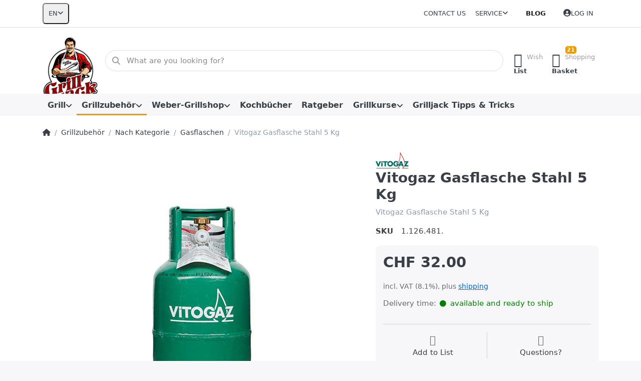

--- FILE ---
content_type: text/html; charset=utf-8
request_url: https://grilljack.ch/en/by-manufacturer/vitogaz/vitogaz-gasflasche-stahl-5-kg.html/
body_size: 25908
content:
<!DOCTYPE html>
<html data-pnotify-firstpos1="0" lang="en" dir="ltr">
<head>
    <meta charset="utf-8" />
    <meta name="viewport" content="width=device-width, initial-scale=1.0" />
    <meta name="HandheldFriendly" content="true" />
    <meta name="description" content="Grilljack ist der Grill- und Barbeque-Profi. Grosse Auswahl an Grillzubehör und Top-Marken-Grills wie Weber, Outdoorchef, Big Green Egg und Broil King" />
    <meta name="keywords" content="Grilljack Grill Grillzubehör Weber Broil King Big Green Egg Outdoorchef" />
    <meta name="generator" content="Smartstore 6.2.0.0" />
    <meta property="sm:root" content="/" />
    <meta name='__rvt' content='CfDJ8LOTBqImNIRAj9jadYz53nJ4jmnrPS4Ns7GDAT_lv4Puqplx1srMraGx3R5ZBhcCw4rZnDPeoJCwj8Gh1fJZEZ7Ows6mglpAzPFb4B9w7Eu1K-4eeiCIp8e8DLE0IsH-Rpu1YYEkVOZXN5a2dhUQlUQ' />

    <meta name='accept-language' content='en-US'/><title itemprop="name">Vitogaz Gasflasche Stahl 5 Kg kaufen bei Grilljack - Schweizer Anbieter für Grills und Grillzubehör</title>

    


    <script>
    try {
        if (typeof navigator === 'undefined') navigator = {};
        const html = document.documentElement;
        const classList = html.classList;
        if (/Edge\/\d+/.test(navigator.userAgent)) { classList.add('edge'); }
        else if ('mozMatchesSelector' in html) { classList.add('moz'); }
        else if (/iPad|iPhone|iPod/.test(navigator.userAgent) && !window.MSStream) { classList.add('ios'); }
        else if ('webkitMatchesSelector' in html) { classList.add('wkit'); }
        else if (/constructor/i.test(window.HTMLElement)) { classList.add('safari'); };
        classList.add((this.top === this.window ? 'not-' : '') + 'framed');
    } catch (e) { }
</script>
    

    
    
    <link as="font" rel="preload" href="/lib/fa6/webfonts/fa-solid-900.woff2" crossorigin />
    <link as="font" rel="preload" href="/lib/fa6/webfonts/fa-regular-400.woff2" crossorigin />
    
    
        <link rel="stylesheet" href="/lib/fa6/css/all.min.css" crossorigin />
    


    
        <link href="/bundle/css/site-common.css" rel="stylesheet" type="text/css" />
    
    <link href="/themes/flex/theme.css" rel="stylesheet" type="text/css" />


    
        <script src="/bundle/js/jquery.js"></script>
    <script data-origin="client-res">
	window.Res = {
"Common.Notification": "Alert","Common.Close": "Close","Common.On": "On","Common.OK": "OK","Common.Cancel": "Cancel","Common.Off": "Off","Common.Exit": "Exit","Common.CtrlKey": "Ctrl","Common.ShiftKey": "Shift","Common.AltKey": "Alt","Common.DelKey": "Del","Common.Done": "Done","Common.Failed": "Failed","Common.EnterKey": "Enter","Common.EscKey": "Esc","Common.DontAskAgain": "Don\'t ask again","Common.DontShowAgain": "Don\'t show again","Common.MoveUp": "Move up","Common.MoveDown": "Move down","Common.CopyToClipboard": "Copy to clipboard","Common.CopyToClipboard.Failed": "Failed to copy.","Common.CopyToClipboard.Succeeded": "Copied!","Products.Longdesc.More": "Show more","Products.Longdesc.Less": "Show less","Aria.Label.ShowPassword": "Show password","Aria.Label.HidePassword": "Hide password","Jquery.Validate.Email": "Please enter a valid email address.","Jquery.Validate.Required": "This field is required.","Jquery.Validate.Remote": "Please fix this field.","Jquery.Validate.Url": "Please enter a valid URL.","Jquery.Validate.Date": "Please enter a valid date.","Jquery.Validate.DateISO": "Please enter a valid date (ISO).","Jquery.Validate.Number": "Please enter a valid number.","Jquery.Validate.Digits": "Please enter only digits.","Jquery.Validate.Creditcard": "Please enter a valid credit card number.","Jquery.Validate.Equalto": "Please enter the same value again.","Jquery.Validate.Maxlength": "Please enter no more than {0} characters.","Jquery.Validate.Minlength": "Please enter at least {0} characters.","Jquery.Validate.Rangelength": "Please enter a value between {0} and {1} characters long.","jquery.Validate.Range": "Please enter a value between {0} and {1}.","Jquery.Validate.Max": "Please enter a value less than or equal to {0}.","Jquery.Validate.Min": "Please enter a value greater than or equal to {0}.","Admin.Common.AreYouSure": "Are you sure?","Admin.Common.AskToProceed": "Would you like to proceed?","FileUploader.Dropzone.Message": "To upload files drop them here or click","FileUploader.Dropzone.DictDefaultMessage": "Drop files here to upload","FileUploader.Dropzone.DictFallbackMessage": "Your browser does not support drag\'n\'drop file uploads.","FileUploader.Dropzone.DictFallbackText": "Please use the fallback form below to upload your files like in the olden days.","FileUploader.Dropzone.DictFileTooBig": "File is too big ({{filesize}}MiB). Max filesize: {{maxFilesize}}MiB.","FileUploader.Dropzone.DictInvalidFileType": "You can\'t upload files of this type.","FileUploader.Dropzone.DictResponseError": "Server responded with {{statusCode}} code.","FileUploader.Dropzone.DictCancelUpload": "Cancel upload","FileUploader.Dropzone.DictUploadCanceled": "Upload canceled.","FileUploader.Dropzone.DictCancelUploadConfirmation": "Are you sure you want to cancel this upload?","FileUploader.Dropzone.DictRemoveFile": "Remove file","FileUploader.Dropzone.DictMaxFilesExceeded": "You can not upload any more files.","FileUploader.StatusWindow.Uploading.File": "file is uploading","FileUploader.StatusWindow.Uploading.Files": "files are uploading","FileUploader.StatusWindow.Complete.File": "upload complete","FileUploader.StatusWindow.Complete.Files": "uploads complete","FileUploader.StatusWindow.Canceled.File": "upload canceled","FileUploader.StatusWindow.Canceled.Files": "uploads canceled",    };

    window.ClientId = "6a7e4645-bf33-4c10-927d-3677ccff1479";
</script>

    
    <link as="image" rel="preload" href="//grilljack.ch/media/16249/content/company-logo.png" />
    <meta property='sm:pagedata' content='{"type":"category","id":"2828","menuItemId":1,"entityId":2828,"parentId":2694}' />
    <meta property='og:site_name' content='Grilljack' />
    <meta property='og:site' content='https://grilljack.ch/en' />
    <meta property='og:url' content='https://grilljack.ch/en/by-manufacturer/vitogaz/vitogaz-gasflasche-stahl-5-kg.html/' />
    <meta property='og:type' content='product' />
    <meta property='og:title' content='Vitogaz Gasflasche Stahl 5 Kg' />
    <meta property='twitter:card' content='summary' />
    <meta property='twitter:title' content='Vitogaz Gasflasche Stahl 5 Kg' />

        <meta property='og:description' content='Vitogaz Gasflasche Stahl 5 Kg' />
        <meta property='twitter:description' content='Vitogaz Gasflasche Stahl 5 Kg' />

        <meta property='og:image' content='https://grilljack.ch/media/15606/catalog/vitogaz_stahl_5kg.jpg' />
        <meta property='og:image:type' content='image/jpeg' />
        <meta property='twitter:image' content='https://grilljack.ch/media/15606/catalog/vitogaz_stahl_5kg.jpg' />
            <meta property='og:image:alt' content='Picture of Vitogaz Gasflasche Stahl 5 Kg' />
            <meta property='twitter:image:alt' content='Picture of Vitogaz Gasflasche Stahl 5 Kg' />
            <meta property='og:image:width' content='709' />
            <meta property='og:image:height' content='709' />


    
    


    <script src="/js/smartstore.globalization.adapter.js"></script>

    

    <link rel="shortcut icon" href='//grilljack.ch/media/16450/content/favicon.ico?v=6.2' />





</head>

<body class="lyt-cols-1">
    
    

<a href="#content-center" id="skip-to-content" class="btn btn-primary btn-lg rounded-pill">
    Skip to main content
</a>

<div id="page">
    <div class="canvas-blocker canvas-slidable"></div>

    <div class="page-main canvas-slidable">

        <header id="header">
            <div class="menubar-section d-none d-lg-block menubar-light">
                <div class="container menubar-container">
                    



<nav class="menubar navbar navbar-slide">

    <div class="menubar-group ml-0">


<div class="dropdown">
    <button id="language-selector" 
            type="button" 
            class="menubar-link reset" 
            data-toggle="dropdown" 
            role="combobox"
            aria-haspopup="listbox" 
            aria-expanded="false"
            aria-controls="language-options"
            aria-label="Current language English - Change language">
        <span aria-hidden="true">EN</span>
        <i class="fa fa-angle-down" aria-hidden="true"></i>
    </button>
    <div id="language-options" class="dropdown-menu" aria-labelledby="language-selector" role="listbox">
            <a role="option" href="/en/set-language/2/?returnUrl=de%2FBY-MANUFACTURER%2FVitogaz%2FVitogaz-Gasflasche-Stahl-5-Kg.html" title="German (DE)" rel="nofollow" class="dropdown-item" data-selected="false" data-abbreviation="Deutsch">
                <span>Deutsch</span>
            </a>
            <a role="option" href="/en/set-language/1/?returnUrl=en%2Fby-manufacturer%2Fvitogaz%2Fvitogaz-gasflasche-stahl-5-kg.html%2F" title="English (EN)" rel="nofollow" class="dropdown-item disabled" data-selected="true" data-abbreviation="English" aria-selected="true" aria-current="page" aria-disabled="false">
                <span>English</span>
            </a>
    </div>
</div>    </div>

    <div class="menubar-group ml-auto">
        

            <a class="menubar-link" href="/en/contactus/">Contact us</a>

        


<div class="cms-menu cms-menu-dropdown" data-menu-name="helpandservice">
    <div class="dropdown">
        <a id="helpandservice-opener" data-toggle="dropdown" aria-haspopup="listbox" aria-expanded="false" href="#" rel="nofollow" class="menubar-link">
            <span>Service</span>
            <i class="fal fa-angle-down menubar-caret"></i>
        </a>
        <div class="dropdown-menu" aria-labelledby="helpandservice-opener" role="listbox" aria-hidden="true">
                <a href="/en/newproducts/" role="option" class="dropdown-item menu-link">
                    <span>What&#x27;s New</span>
                </a>
                <a href="/en/recentlyviewedproducts/" role="option" class="dropdown-item menu-link">
                    <span>Recently viewed products</span>
                </a>
                        <div class="dropdown-divider"></div>
                <a href="/en/about-us/" role="option" class="dropdown-item menu-link">
                    <span>About us</span>
                </a>
                <a href="/en/disclaimer/" role="option" class="dropdown-item menu-link">
                    <span>Disclaimer</span>
                </a>
                <a href="/en/shipping-returns/" role="option" class="dropdown-item menu-link">
                    <span>Shipping &amp; Returns</span>
                </a>
                <a href="/en/conditions-of-use/" role="option" class="dropdown-item menu-link">
                    <span>Conditions of use</span>
                </a>
                <a href="/blog/" role="option" class="dropdown-item menu-link">
                    <span>Blog</span>
                </a>
        </div>
    </div>
</div>



    </div>

    <div class="menubar-group menubar-group--special">

        <a class='menubar-link' href='/en/blog/'>Blog</a>
        
    </div>

    <div id="menubar-my-account" class="menubar-group">
        <div class="dropdown">
            <a class="menubar-link" aria-haspopup="true" aria-expanded="false" href="/en/login/?returnUrl=%2Fen%2Fby-manufacturer%2Fvitogaz%2Fvitogaz-gasflasche-stahl-5-kg.html%2F" rel="nofollow">
                <i class="fal fa-user-circle menubar-icon"></i>

                    <span>Log in</span>
            </a>

        </div>
        
    </div>

    

</nav>


                </div>
            </div>
            <div class="shopbar-section shopbar-light">
                <div class="container shopbar-container">
                    
<div class="shopbar">
    <div class="shopbar-col-group shopbar-col-group-brand">
        <div class="shopbar-col shop-logo">
            
<a class="brand" href="/en">
        
        <img src='//grilljack.ch/media/16249/content/company-logo.png' alt="Grilljack" title="Grilljack" class="img-fluid" width="115" height="148" />
</a>

        </div>
        <div class="shopbar-col shopbar-search">
            
                


<form action="/en/search/" class="instasearch-form has-icon" method="get" role="search">
    <span id="instasearch-desc-search-search" class="sr-only">
        Enter a search term. Results will appear automatically as you type. Press the Enter key to view all the results.
    </span>
    <input type="search" class="instasearch-term form-control text-truncate" name="q" placeholder="What are you looking for?" aria-label="What are you looking for?" aria-describedby="instasearch-desc-search-search" data-instasearch="true" data-minlength="3" data-showthumbs="true" data-url="/en/instantsearch/" data-origin="Search/Search" autocomplete="off" />

    <div class="instasearch-addon d-flex align-items-center justify-content-center">
        <button type="button" class="instasearch-clear input-clear" aria-label="Clear search term">
            <i class="fa fa-xmark"></i>
        </button>
    </div>
    <span class="input-group-icon instasearch-icon">
        <button type="submit" class="instasearch-submit input-clear bg-transparent" tabindex="-1" aria-hidden="true">
            <i class="fa fa-magnifying-glass"></i>
        </button>
    </span>
    <div class="instasearch-drop">
        <div class="instasearch-drop-body clearfix"></div>
    </div>

    
</form>
            
        </div>
    </div>

    <div class="shopbar-col-group shopbar-col-group-tools">
        

<div class="shopbar-col shopbar-tools" data-summary-href="/en/shoppingcart/cartsummary/?cart=True&amp;wishlist=True&amp;compare=False">

    <div class="shopbar-tool d-lg-none" id="shopbar-menu">
        <a id="offcanvas-menu-opener" class="shopbar-button" href="#" data-placement="start" data-target="#offcanvas-menu" aria-controls="offcanvas-menu" aria-expanded="false" data-autohide="true" data-disablescrolling="true" data-fullscreen="false" data-toggle="offcanvas">
            <span class="shopbar-button-icon" aria-hidden="true">
                <i class="icm icm-menu"></i>
            </span>
            <span class="shopbar-button-label-sm">
                Menu
            </span>
        </a>
    </div>

    

    <div class="shopbar-tool d-lg-none" id="shopbar-user">
        <a class="shopbar-button" href="/en/login/">
            <span class="shopbar-button-icon" aria-hidden="true">
                <i class="icm icm-user"></i>
            </span>
            <span class="shopbar-button-label-sm">
                Log in
            </span>
        </a>
    </div>

    

    <div class="shopbar-tool" id="shopbar-wishlist" data-target="#wishlist-tab">
        <a data-summary-href="/en/shoppingcart/cartsummary/?wishlist=True" aria-controls="offcanvas-cart" aria-expanded="false" class="shopbar-button navbar-toggler" data-autohide="true" data-disablescrolling="true" data-fullscreen="false" data-placement="end" data-target="#offcanvas-cart" data-toggle="offcanvas" href="/en/wishlist/">
            <span class="shopbar-button-icon" aria-hidden="true">
                <i class="icm icm-heart"></i>
                <span class='badge badge-pill badge-counter badge-counter-ring label-cart-amount badge-warning' data-bind-to="WishlistItemsCount" style="display: none">
                    0
                </span>
            </span>
            <span class="shopbar-button-label" aria-label="Wishlist">
                <span>Wish</span><br />
                <strong>List</strong>
            </span>
            <span class="shopbar-button-label-sm">
                Wishlist
            </span>
        </a>
    </div>

    <div class="shopbar-tool" id="shopbar-cart" data-target="#cart-tab">
        <a data-summary-href="/en/shoppingcart/cartsummary/?cart=True" aria-controls="offcanvas-cart" aria-expanded="false" class="shopbar-button navbar-toggler" data-autohide="true" data-disablescrolling="true" data-fullscreen="false" data-placement="end" data-target="#offcanvas-cart" data-toggle="offcanvas" href="/en/cart/">
            <span class="shopbar-button-icon" aria-hidden="true">
                <i class="icm icm-bag"></i>
                <span class='badge badge-pill badge-counter badge-counter-ring label-cart-amount badge-warning' data-bind-to="CartItemsCount" style="display: none">
                    0
                </span>
            </span>
            <span class="shopbar-button-label" aria-label="Basket">
                <span>Shopping</span><br />
                <strong>Basket</strong>
            </span>
            <span class="shopbar-button-label-sm">
                Basket
            </span>
        </a>
    </div>

    
</div>




    </div>
</div>
                </div>
            </div>
            <div class="megamenu-section d-none d-lg-block">
                <nav class="navbar navbar-light" aria-label="Main navigation">
                    <div class="container megamenu-container">
                        



<div class="mainmenu megamenu megamenu-blend--next">
    



<div class="cms-menu cms-menu-navbar" data-menu-name="main">
    <div class="megamenu-nav megamenu-nav--prev alpha">
        <a href="#" class="megamenu-nav-btn btn btn-clear-dark btn-icon btn-sm" tabindex="-1" aria-hidden="true">
            <i class="far fa-chevron-left megamenu-nav-btn-icon"></i>
        </a>
    </div>

    <ul class="navbar-nav nav flex-row flex-nowrap" id="menu-main" role="menubar">

            <li id="main-nav-item-715522" data-id="715522" role="none" class="nav-item dropdown-submenu">
                <a id="main-nav-item-link-715522" href="/en/grill-2/" aria-controls="dropdown-menu-715522" aria-expanded="false" aria-haspopup="menu" class="nav-link menu-link dropdown-toggle" data-target="#dropdown-menu-715522" role="menuitem" tabindex="0">
                    <span>Grill</span>
                </a>
            </li>
            <li id="main-nav-item-715542" data-id="715542" role="none" class="nav-item dropdown-submenu expanded">
                <a id="main-nav-item-link-715542" href="/en/grill-zubehoer/" aria-controls="dropdown-menu-715542" aria-expanded="false" aria-haspopup="menu" class="nav-link menu-link dropdown-toggle" data-target="#dropdown-menu-715542" role="menuitem" tabindex="-1">
                    <span>Grillzubehör </span>
                </a>
            </li>
            <li id="main-nav-item-715567" data-id="715567" role="none" class="nav-item dropdown-submenu">
                <a id="main-nav-item-link-715567" href="/en/weber-grill-shop/" aria-controls="dropdown-menu-715567" aria-expanded="false" aria-haspopup="menu" class="nav-link menu-link dropdown-toggle" data-target="#dropdown-menu-715567" role="menuitem" tabindex="-1">
                    <span>Weber-Grillshop</span>
                </a>
            </li>
            <li id="main-nav-item-715607" data-id="715607" role="none" class="nav-item">
                <a id="main-nav-item-link-715607" href="/en/kochbuecher/" class="nav-link menu-link" role="menuitem" tabindex="-1">
                    <span>Kochbücher</span>
                </a>
            </li>
            <li id="main-nav-item-715608" data-id="715608" role="none" class="nav-item">
                <a id="main-nav-item-link-715608" href="/ratgeber-weber-grill/" class="nav-link menu-link" role="menuitem" tabindex="-1">
                    <span>Ratgeber</span>
                </a>
            </li>
            <li id="main-nav-item-715609" data-id="715609" role="none" class="nav-item dropdown-submenu">
                <a id="main-nav-item-link-715609" href="/en/grillkurse-vorfuehrungen/" aria-controls="dropdown-menu-715609" aria-expanded="false" aria-haspopup="menu" class="nav-link menu-link dropdown-toggle" data-target="#dropdown-menu-715609" role="menuitem" tabindex="-1">
                    <span>Grillkurse </span>
                </a>
            </li>
            <li id="main-nav-item-715613" data-id="715613" role="none" class="nav-item">
                <a id="main-nav-item-link-715613" href="/blog/tag/grill-tipps/" class="nav-link menu-link" role="menuitem" tabindex="-1">
                    <span>Grilljack Tipps &amp; Tricks</span>
                </a>
            </li>

        
    </ul>

    <div class="megamenu-nav megamenu-nav--next omega">
        <a href="#" class="megamenu-nav-btn btn btn-clear-dark btn-icon btn-sm" tabindex="-1" aria-hidden="true">
            <i class="far fa-chevron-right megamenu-nav-btn-icon"></i>
        </a>
    </div>
</div>
</div>

<div class="megamenu-dropdown-container container">
        <div id="dropdown-menu-715522"
             data-id="715522"
             data-entity-id="2679"
             data-entity-name="Category"
             data-display-rotator="true"
             role="menu"
             aria-labelledby="main-nav-item-link-715522"
             aria-hidden="true">

            <div class="dropdown-menu megamenu-dropdown">
                

                <div class="row megamenu-dropdown-row">

                        <div class="col-md-3 col-sm-6 megamenu-col">
                                <div class="megamenu-dropdown-item">
                                        <a href="/en/nach-kategorie/" id="dropdown-heading-715523" data-id="715523" class="megamenu-dropdown-heading" role="menuitem" tabindex="-1">
                                            <span>Nach Kategorie</span>
                                        </a>

        <div class="megamenu-subitems block">
                <span class="megamenu-subitem-wrap">
                    <a href="/en/aussteller/" id="megamenu-subitem-715524" data-id="715524" class="megamenu-subitem focus-inset text-truncate" role="menuitem" tabindex="-1"><span>Aussteller</span></a>
                </span>
                <span class="megamenu-subitem-wrap">
                    <a href="/en/pizzaofen/" id="megamenu-subitem-715525" data-id="715525" class="megamenu-subitem focus-inset text-truncate" role="menuitem" tabindex="-1"><span>Pizzaofen</span></a>
                </span>
                <span class="megamenu-subitem-wrap">
                    <a href="/en/holzkohlegrill/" id="megamenu-subitem-715526" data-id="715526" class="megamenu-subitem focus-inset text-truncate" role="menuitem" tabindex="-1"><span>Holzkohlegrill</span></a>
                </span>
                <span class="megamenu-subitem-wrap">
                    <a href="/en/gasgrill/" id="megamenu-subitem-715527" data-id="715527" class="megamenu-subitem focus-inset text-truncate" role="menuitem" tabindex="-1"><span>Gasgrill</span></a>
                </span>
                <span class="megamenu-subitem-wrap">
                    <a href="/en/elektrogrill/" id="megamenu-subitem-715528" data-id="715528" class="megamenu-subitem focus-inset text-truncate" role="menuitem" tabindex="-1"><span>Elektrogrill</span></a>
                </span>
                <span class="megamenu-subitem-wrap">
                    <a href="/en/smoker/" id="megamenu-subitem-715529" data-id="715529" class="megamenu-subitem focus-inset text-truncate" role="menuitem" tabindex="-1"><span>Smoker</span></a>
                </span>
                <span class="megamenu-subitem-wrap">
                    <a href="/en/keramik-grill/" id="megamenu-subitem-715530" data-id="715530" class="megamenu-subitem focus-inset text-truncate" role="menuitem" tabindex="-1"><span>Keramik Grill</span></a>
                </span>
                <span class="megamenu-subitem-wrap">
                    <a href="/en/feuerschalen/" id="megamenu-subitem-715531" data-id="715531" class="megamenu-subitem focus-inset text-truncate" role="menuitem" tabindex="-1"><span>Feuerschalen</span></a>
                </span>
                <span class="megamenu-subitem-wrap">
                    <a href="/en/pelletgrill/" id="megamenu-subitem-715532" data-id="715532" class="megamenu-subitem focus-inset text-truncate" role="menuitem" tabindex="-1"><span>Pelletgrill</span></a>
                </span>
                <span class="megamenu-subitem-wrap">
                    <a href="/en/einbaugrill/" id="megamenu-subitem-715533" data-id="715533" class="megamenu-subitem focus-inset text-truncate" role="menuitem" tabindex="-1"><span>Einbaugrill</span></a>
                </span>

        </div>
                                </div>
                                <div class="megamenu-dropdown-item">
                                        <a href="/en/nach-marke/" id="dropdown-heading-715534" data-id="715534" class="megamenu-dropdown-heading" role="menuitem" tabindex="-1">
                                            <span>Nach Marke</span>
                                        </a>

        <div class="megamenu-subitems block">
                <span class="megamenu-subitem-wrap">
                    <a href="/en/cozze-3/" id="megamenu-subitem-715535" data-id="715535" class="megamenu-subitem focus-inset text-truncate" role="menuitem" tabindex="-1"><span>Cozze</span></a>
                </span>
                <span class="megamenu-subitem-wrap">
                    <a href="/en/ninja-3/" id="megamenu-subitem-715536" data-id="715536" class="megamenu-subitem focus-inset text-truncate" role="menuitem" tabindex="-1"><span>Ninja</span></a>
                </span>
                <span class="megamenu-subitem-wrap">
                    <a href="/en/weber-5/" id="megamenu-subitem-715537" data-id="715537" class="megamenu-subitem focus-inset text-truncate" role="menuitem" tabindex="-1"><span>Weber</span></a>
                </span>
                <span class="megamenu-subitem-wrap">
                    <a href="/en/broil-king-6/" id="megamenu-subitem-715538" data-id="715538" class="megamenu-subitem focus-inset text-truncate" role="menuitem" tabindex="-1"><span>Broil King</span></a>
                </span>
                <span class="megamenu-subitem-wrap">
                    <a href="/en/outdoorchef-3/" id="megamenu-subitem-715539" data-id="715539" class="megamenu-subitem focus-inset text-truncate" role="menuitem" tabindex="-1"><span>Outdoorchef</span></a>
                </span>
                <span class="megamenu-subitem-wrap">
                    <a href="/en/big-green-egg-4/" id="megamenu-subitem-715540" data-id="715540" class="megamenu-subitem focus-inset text-truncate" role="menuitem" tabindex="-1"><span>Big Green Egg</span></a>
                </span>
                <span class="megamenu-subitem-wrap">
                    <a href="/en/lotusgrill-2/" id="megamenu-subitem-715541" data-id="715541" class="megamenu-subitem focus-inset text-truncate" role="menuitem" tabindex="-1"><span>LotusGrill</span></a>
                </span>

        </div>
                                </div>
                        </div>

                                <div class="col-md-6"></div>
                        <div class="col-md-3 col-sm-6 megamenu-col overflow-hidden">
                            <div class="rotator-container mx-1 rotator-715522">
                                <div class="rotator-heading text-center">
                                    <h4>Bestseller an Lager</h4>
                                </div>
                                <div class="rotator-content">
                                    <div class="placeholder"></div>
                                </div>
                            </div>
                        </div>
                </div>

                

                

            </div>

        </div>
        <div id="dropdown-menu-715542"
             data-id="715542"
             data-entity-id="2680"
             data-entity-name="Category"
             data-display-rotator="true"
             role="menu"
             aria-labelledby="main-nav-item-link-715542"
             aria-hidden="true">

            <div class="dropdown-menu megamenu-dropdown">
                

                <div class="row megamenu-dropdown-row">

                        <div class="col-md-3 col-sm-6 megamenu-col">
                                <div class="megamenu-dropdown-item">
                                        <a href="/en/zubehoer/nach-kategorie/" id="dropdown-heading-715543" data-id="715543" class="megamenu-dropdown-heading" role="menuitem" tabindex="-1">
                                            <span>Nach Kategorie</span>
                                        </a>

        <div class="megamenu-subitems block">
                <span class="megamenu-subitem-wrap">
                    <a href="/en/grillabdeckhauben/" id="megamenu-subitem-715544" data-id="715544" class="megamenu-subitem focus-inset text-truncate" role="menuitem" tabindex="-1"><span>Grill-Abdeckhauben </span></a>
                </span>
                <span class="megamenu-subitem-wrap">
                    <a href="/en/grillpfanne/" id="megamenu-subitem-715545" data-id="715545" class="megamenu-subitem focus-inset text-truncate" role="menuitem" tabindex="-1"><span>Grillpfanne</span></a>
                </span>
                <span class="megamenu-subitem-wrap">
                    <a href="/en/grillbesteck-grillzange/" id="megamenu-subitem-715546" data-id="715546" class="megamenu-subitem focus-inset text-truncate" role="menuitem" tabindex="-1"><span>Grillbesteck &amp; Grillzange</span></a>
                </span>
                <span class="megamenu-subitem-wrap">
                    <a href="/en/grillroste-platten/" id="megamenu-subitem-715547" data-id="715547" class="megamenu-subitem focus-inset text-truncate" role="menuitem" tabindex="-1"><span>Grillroste, Platten &amp; Schalen</span></a>
                </span>
                <span class="megamenu-subitem-wrap">
                    <a href="/en/drehspiesse/" id="megamenu-subitem-715548" data-id="715548" class="megamenu-subitem focus-inset text-truncate" role="menuitem" tabindex="-1"><span>Drehspiesse</span></a>
                </span>
                <span class="megamenu-subitem-wrap">
                    <a href="/en/grillausstattung/" id="megamenu-subitem-715549" data-id="715549" class="megamenu-subitem focus-inset text-truncate" role="menuitem" tabindex="-1"><span>Grillausstattung</span></a>
                </span>
                <span class="megamenu-subitem-wrap">
                    <a href="/en/fleischthermometer/" id="megamenu-subitem-715550" data-id="715550" class="megamenu-subitem focus-inset text-truncate" role="menuitem" tabindex="-1"><span>Fleischthermometer </span></a>
                </span>
                <span class="megamenu-subitem-wrap">
                    <a href="/en/grillreinigung/" id="megamenu-subitem-715551" data-id="715551" class="megamenu-subitem focus-inset text-truncate" role="menuitem" tabindex="-1"><span>Grillreinigung</span></a>
                </span>
                <span class="megamenu-subitem-wrap">
                    <a href="/en/grillhandschuhe-schurzen/" id="megamenu-subitem-715552" data-id="715552" class="megamenu-subitem focus-inset text-truncate" role="menuitem" tabindex="-1"><span>Grillhandschuhe &amp; Schürzen</span></a>
                </span>
                <span class="megamenu-subitem-wrap">
                    <a href="/en/messer-schneidebrett/" id="megamenu-subitem-715553" data-id="715553" class="megamenu-subitem focus-inset text-truncate" role="menuitem" tabindex="-1"><span>Messer &amp; Schneidebrett</span></a>
                </span>
                <span class="megamenu-subitem-wrap">
                    <a href="/en/smoken-zubehor/" id="megamenu-subitem-715554" data-id="715554" class="megamenu-subitem focus-inset text-truncate" role="menuitem" tabindex="-1"><span>Smoken &amp; Zubehör</span></a>
                </span>
                <span class="megamenu-subitem-wrap">
                    <a href="/en/holzkohle-pellets-anzundhilfen-co-/" id="megamenu-subitem-715555" data-id="715555" class="megamenu-subitem focus-inset text-truncate" role="menuitem" tabindex="-1"><span>Holzkohle,Pellets, Anzündhilfen &amp; Co. </span></a>
                </span>
                <span class="megamenu-subitem-wrap">
                    <a href="/en/gasflaschen/" id="megamenu-subitem-715556" data-id="715556" class="megamenu-subitem focus-inset text-truncate active" role="menuitem" tabindex="-1"><span>Gasflaschen</span></a>
                </span>
                <span class="megamenu-subitem-wrap">
                    <a href="/en/grillersatzteile/" id="megamenu-subitem-715557" data-id="715557" class="megamenu-subitem focus-inset text-truncate" role="menuitem" tabindex="-1"><span>Grillersatzteile</span></a>
                </span>

        </div>
                                </div>
                                <div class="megamenu-dropdown-item">
                                        <a href="/en/zubehoer/nach-marke/" id="dropdown-heading-715558" data-id="715558" class="megamenu-dropdown-heading" role="menuitem" tabindex="-1">
                                            <span>Nach Marke </span>
                                        </a>

        <div class="megamenu-subitems block">
                <span class="megamenu-subitem-wrap">
                    <a href="/en/cozze-4/" id="megamenu-subitem-715559" data-id="715559" class="megamenu-subitem focus-inset text-truncate" role="menuitem" tabindex="-1"><span>Cozze</span></a>
                </span>
                <span class="megamenu-subitem-wrap">
                    <a href="/en/weber-6/" id="megamenu-subitem-715560" data-id="715560" class="megamenu-subitem focus-inset text-truncate" role="menuitem" tabindex="-1"><span>Weber</span></a>
                </span>
                <span class="megamenu-subitem-wrap">
                    <a href="/en/ninja-2/" id="megamenu-subitem-715561" data-id="715561" class="megamenu-subitem focus-inset text-truncate" role="menuitem" tabindex="-1"><span>Ninja</span></a>
                </span>
                <span class="megamenu-subitem-wrap">
                    <a href="/en/broil-king-4/" id="megamenu-subitem-715562" data-id="715562" class="megamenu-subitem focus-inset text-truncate" role="menuitem" tabindex="-1"><span>Broil King</span></a>
                </span>
                <span class="megamenu-subitem-wrap">
                    <a href="/en/outdoorchef-4/" id="megamenu-subitem-715563" data-id="715563" class="megamenu-subitem focus-inset text-truncate" role="menuitem" tabindex="-1"><span>Outdoorchef</span></a>
                </span>
                <span class="megamenu-subitem-wrap">
                    <a href="/en/big-green-egg-5/" id="megamenu-subitem-715564" data-id="715564" class="megamenu-subitem focus-inset text-truncate" role="menuitem" tabindex="-1"><span>Big Green Egg</span></a>
                </span>
                <span class="megamenu-subitem-wrap">
                    <a href="/en/lotusgrill-4/" id="megamenu-subitem-715565" data-id="715565" class="megamenu-subitem focus-inset text-truncate" role="menuitem" tabindex="-1"><span>LotusGrill</span></a>
                </span>
                <span class="megamenu-subitem-wrap">
                    <a href="/en/giesser-3/" id="megamenu-subitem-715566" data-id="715566" class="megamenu-subitem focus-inset text-truncate" role="menuitem" tabindex="-1"><span>Giesser</span></a>
                </span>

        </div>
                                </div>
                        </div>

                                <div class="col-md-6"></div>
                        <div class="col-md-3 col-sm-6 megamenu-col overflow-hidden">
                            <div class="rotator-container mx-1 rotator-715542">
                                <div class="rotator-heading text-center">
                                    <h4>Nützliche Grill-Helfer</h4>
                                </div>
                                <div class="rotator-content">
                                    <div class="placeholder"></div>
                                </div>
                            </div>
                        </div>
                </div>

                

                

            </div>

        </div>
        <div id="dropdown-menu-715567"
             data-id="715567"
             data-entity-id="2717"
             data-entity-name="Category"
             data-display-rotator="false"
             role="menu"
             aria-labelledby="main-nav-item-link-715567"
             aria-hidden="true">

            <div class="dropdown-menu megamenu-dropdown">
                

                <div class="row megamenu-dropdown-row">

                        <div class="col-md-3 col-sm-6 megamenu-col">
                                <div class="megamenu-dropdown-item">
                                        <a href="/en/weber-shop/weber-holzkohlegrill/" id="dropdown-heading-715568" data-id="715568" class="megamenu-dropdown-heading" role="menuitem" tabindex="-1">
                                            <span>Weber Holzkohlegrill</span>
                                        </a>

        <div class="megamenu-subitems block">
                <span class="megamenu-subitem-wrap">
                    <a href="/en/weber-smokey-joe/" id="megamenu-subitem-715569" data-id="715569" class="megamenu-subitem focus-inset text-truncate" role="menuitem" tabindex="-1"><span>Weber Smokey Joe</span></a>
                </span>
                <span class="megamenu-subitem-wrap">
                    <a href="/en/weber-go-anywhere/" id="megamenu-subitem-715570" data-id="715570" class="megamenu-subitem focus-inset text-truncate" role="menuitem" tabindex="-1"><span>Weber Go Anywhere</span></a>
                </span>
                <span class="megamenu-subitem-wrap">
                    <a href="/en/weber-compact-kettle/" id="megamenu-subitem-715571" data-id="715571" class="megamenu-subitem focus-inset text-truncate" role="menuitem" tabindex="-1"><span>Weber Compact Kettle</span></a>
                </span>
                <span class="megamenu-subitem-wrap">
                    <a href="/en/weber-bar-b-kettle/" id="megamenu-subitem-715572" data-id="715572" class="megamenu-subitem focus-inset text-truncate" role="menuitem" tabindex="-1"><span>Weber Bar-B-Kettle</span></a>
                </span>
                <span class="megamenu-subitem-wrap">
                    <a href="/en/weber-classic-kettle/" id="megamenu-subitem-715573" data-id="715573" class="megamenu-subitem focus-inset text-truncate" role="menuitem" tabindex="-1"><span>Weber Classic Kettle</span></a>
                </span>
                <span class="megamenu-subitem-wrap">
                    <a href="/en/weber-original-kettle/" id="megamenu-subitem-715574" data-id="715574" class="megamenu-subitem focus-inset text-truncate" role="menuitem" tabindex="-1"><span>Weber Original Kettle</span></a>
                </span>
                <span class="megamenu-subitem-wrap">
                    <a href="/en/weber-master-touch/" id="megamenu-subitem-715575" data-id="715575" class="megamenu-subitem focus-inset text-truncate" role="menuitem" tabindex="-1"><span>Weber Master Touch</span></a>
                </span>
                <span class="megamenu-subitem-wrap">
                    <a href="/en/weber-performer/" id="megamenu-subitem-715576" data-id="715576" class="megamenu-subitem focus-inset text-truncate" role="menuitem" tabindex="-1"><span>Weber Performer</span></a>
                </span>
                <span class="megamenu-subitem-wrap">
                    <a href="/en/weber-summit-kamado/" id="megamenu-subitem-715577" data-id="715577" class="megamenu-subitem focus-inset text-truncate" role="menuitem" tabindex="-1"><span>Weber Summit Kamado</span></a>
                </span>
                <span class="megamenu-subitem-wrap">
                    <a href="/en/weber-smokey-mountain-cooker/" id="megamenu-subitem-715578" data-id="715578" class="megamenu-subitem focus-inset text-truncate" role="menuitem" tabindex="-1"><span>Weber Smokey Mountain Cooker</span></a>
                </span>
                <span class="megamenu-subitem-wrap">
                    <a href="/en/weber-smokefire/" id="megamenu-subitem-715579" data-id="715579" class="megamenu-subitem focus-inset text-truncate" role="menuitem" tabindex="-1"><span>Weber SmokeFire</span></a>
                </span>
                <span class="megamenu-subitem-wrap">
                    <a href="/en/weber-fireplace/" id="megamenu-subitem-715580" data-id="715580" class="megamenu-subitem focus-inset text-truncate" role="menuitem" tabindex="-1"><span>Weber Fireplace</span></a>
                </span>

        </div>
                                </div>
                                <div class="megamenu-dropdown-item">
                                        <a href="/en/weber-shop/weber-gasgrill/" id="dropdown-heading-715581" data-id="715581" class="megamenu-dropdown-heading" role="menuitem" tabindex="-1">
                                            <span>Weber Gasgrill</span>
                                        </a>

        <div class="megamenu-subitems block">
                <span class="megamenu-subitem-wrap">
                    <a href="/en/go-anywhere-gas/" id="megamenu-subitem-715582" data-id="715582" class="megamenu-subitem focus-inset text-truncate" role="menuitem" tabindex="-1"><span>Go Anywhere Gas</span></a>
                </span>
                <span class="megamenu-subitem-wrap">
                    <a href="/en/weber-q-series/" id="megamenu-subitem-715583" data-id="715583" class="megamenu-subitem focus-inset text-truncate" role="menuitem" tabindex="-1"><span>Weber Q-Series</span></a>
                </span>
                <span class="megamenu-subitem-wrap">
                    <a href="/en/weber-traveler/" id="megamenu-subitem-715584" data-id="715584" class="megamenu-subitem focus-inset text-truncate" role="menuitem" tabindex="-1"><span>Weber Traveler</span></a>
                </span>
                <span class="megamenu-subitem-wrap">
                    <a href="/en/weber-slate-premium-plancha-/" id="megamenu-subitem-715585" data-id="715585" class="megamenu-subitem focus-inset text-truncate" role="menuitem" tabindex="-1"><span>Weber SLATE Premium Plancha </span></a>
                </span>
                <span class="megamenu-subitem-wrap">
                    <a href="/en/weber-spirit-spirit-ii/" id="megamenu-subitem-715586" data-id="715586" class="megamenu-subitem focus-inset text-truncate" role="menuitem" tabindex="-1"><span>Weber Spirit &amp; Spirit II</span></a>
                </span>
                <span class="megamenu-subitem-wrap">
                    <a href="/en/weber-genesis-genesis-ii/" id="megamenu-subitem-715587" data-id="715587" class="megamenu-subitem focus-inset text-truncate" role="menuitem" tabindex="-1"><span>Weber Genesis &amp; Genesis II</span></a>
                </span>
                <span class="megamenu-subitem-wrap">
                    <a href="/en/weber-summit/" id="megamenu-subitem-715588" data-id="715588" class="megamenu-subitem focus-inset text-truncate" role="menuitem" tabindex="-1"><span>Weber Summit</span></a>
                </span>
                <span class="megamenu-subitem-wrap">
                    <a href="/en/weber-sear-zone-grills/" id="megamenu-subitem-715589" data-id="715589" class="megamenu-subitem focus-inset text-truncate" role="menuitem" tabindex="-1"><span>Weber Sear Zone Grills</span></a>
                </span>

        </div>
                                </div>
                        </div>
                        <div class="col-md-3 col-sm-6 megamenu-col">
                                <div class="megamenu-dropdown-item">
                                        <a href="/en/weber-shop/weber-elektrogrill/" id="dropdown-heading-715590" data-id="715590" class="megamenu-dropdown-heading" role="menuitem" tabindex="-1">
                                            <span>Weber Elektrogrill</span>
                                        </a>

        <div class="megamenu-subitems block">
                <span class="megamenu-subitem-wrap">
                    <a href="/en/weber-q-series-2/" id="megamenu-subitem-715591" data-id="715591" class="megamenu-subitem focus-inset text-truncate" role="menuitem" tabindex="-1"><span>Weber Q-Series</span></a>
                </span>
                <span class="megamenu-subitem-wrap">
                    <a href="/en/lumin/" id="megamenu-subitem-715592" data-id="715592" class="megamenu-subitem focus-inset text-truncate" role="menuitem" tabindex="-1"><span>Weber Lumin</span></a>
                </span>
                <span class="megamenu-subitem-wrap">
                    <a href="/en/weber-pulse/" id="megamenu-subitem-715593" data-id="715593" class="megamenu-subitem focus-inset text-truncate" role="menuitem" tabindex="-1"><span>Weber Pulse</span></a>
                </span>

        </div>
                                </div>
                                <div class="megamenu-dropdown-item">
                                        <a href="/en/weber-shop/weber-zubehor/" id="dropdown-heading-715594" data-id="715594" class="megamenu-dropdown-heading" role="menuitem" tabindex="-1">
                                            <span>Weber Grill-Zubehör </span>
                                        </a>

        <div class="megamenu-subitems block">
                <span class="megamenu-subitem-wrap">
                    <a href="/en/grillabdeckhauben-2/" id="megamenu-subitem-715595" data-id="715595" class="megamenu-subitem focus-inset text-truncate" role="menuitem" tabindex="-1"><span>Grillabdeckhauben</span></a>
                </span>
                <span class="megamenu-subitem-wrap">
                    <a href="/en/grillpfanne-2/" id="megamenu-subitem-715596" data-id="715596" class="megamenu-subitem focus-inset text-truncate" role="menuitem" tabindex="-1"><span>Grillpfanne</span></a>
                </span>
                <span class="megamenu-subitem-wrap">
                    <a href="/en/grillbesteck-zange/" id="megamenu-subitem-715597" data-id="715597" class="megamenu-subitem focus-inset text-truncate" role="menuitem" tabindex="-1"><span>Grillbesteck &amp; Zange</span></a>
                </span>
                <span class="megamenu-subitem-wrap">
                    <a href="/en/grillroste-platten-2/" id="megamenu-subitem-715598" data-id="715598" class="megamenu-subitem focus-inset text-truncate" role="menuitem" tabindex="-1"><span>Grillroste &amp; Platten</span></a>
                </span>
                <span class="megamenu-subitem-wrap">
                    <a href="/en/drehspiess/" id="megamenu-subitem-715599" data-id="715599" class="megamenu-subitem focus-inset text-truncate" role="menuitem" tabindex="-1"><span>Drehspiess</span></a>
                </span>
                <span class="megamenu-subitem-wrap">
                    <a href="/en/grillausstattung-2/" id="megamenu-subitem-715600" data-id="715600" class="megamenu-subitem focus-inset text-truncate" role="menuitem" tabindex="-1"><span>Grillausstattung</span></a>
                </span>
                <span class="megamenu-subitem-wrap">
                    <a href="/en/fleischthermometer-2/" id="megamenu-subitem-715601" data-id="715601" class="megamenu-subitem focus-inset text-truncate" role="menuitem" tabindex="-1"><span>Fleischthermometer</span></a>
                </span>
                <span class="megamenu-subitem-wrap">
                    <a href="/en/grillbucher/" id="megamenu-subitem-715602" data-id="715602" class="megamenu-subitem focus-inset text-truncate" role="menuitem" tabindex="-1"><span>Grillbücher</span></a>
                </span>
                <span class="megamenu-subitem-wrap">
                    <a href="/en/grillreinigung-2/" id="megamenu-subitem-715603" data-id="715603" class="megamenu-subitem focus-inset text-truncate" role="menuitem" tabindex="-1"><span>Grillreinigung</span></a>
                </span>
                <span class="megamenu-subitem-wrap">
                    <a href="/en/grillhandschuhe-schurzen-2/" id="megamenu-subitem-715604" data-id="715604" class="megamenu-subitem focus-inset text-truncate" role="menuitem" tabindex="-1"><span>Grillhandschuhe &amp; Schürzen</span></a>
                </span>
                <span class="megamenu-subitem-wrap">
                    <a href="/en/ablagen-rollwagen/" id="megamenu-subitem-715605" data-id="715605" class="megamenu-subitem focus-inset text-truncate" role="menuitem" tabindex="-1"><span>Ablagen &amp; Rollwagen</span></a>
                </span>
                <span class="megamenu-subitem-wrap">
                    <a href="/en/briketts-holzkohle-pellets/" id="megamenu-subitem-715606" data-id="715606" class="megamenu-subitem focus-inset text-truncate" role="menuitem" tabindex="-1"><span>Briketts, Holzkohle, Pellets &amp; Co.</span></a>
                </span>

        </div>
                                </div>
                        </div>

                </div>

                <div class="megamenu-picture-container d-none d-lg-block" style="display: flex; align-items: center; bottom: 0; top: 0;right: 0; transform: translate(-30px, 0px);">
                        <img src="//grilljack.ch/media/16212/megamenu/logo-weber-menu.png" style="" border="0" alt="Weber-Grillshop" loading="lazy" aria-hidden="true" />
                </div>

                

            </div>

        </div>
        <div id="dropdown-menu-715607"
             data-id="715607"
             data-entity-id="2715"
             data-entity-name="Category"
             data-display-rotator="true"
             role="menu"
             aria-labelledby="main-nav-item-link-715607"
             aria-hidden="true">

            <div class="dropdown-menu megamenu-dropdown">
                

                <div class="row megamenu-dropdown-row">


                                <div class="col-md-9"></div>
                        <div class="col-md-3 col-sm-6 megamenu-col overflow-hidden">
                            <div class="rotator-container mx-1 rotator-715607">
                                <div class="rotator-heading text-center">
                                    <h4>Bücher für Grillmeister</h4>
                                </div>
                                <div class="rotator-content">
                                    <div class="placeholder"></div>
                                </div>
                            </div>
                        </div>
                </div>

                

                

            </div>

        </div>
        <div id="dropdown-menu-715608"
             data-id="715608"
             data-entity-id="2849"
             data-entity-name="Category"
             data-display-rotator="false"
             role="menu"
             aria-labelledby="main-nav-item-link-715608"
             aria-hidden="true">

            <div class="dropdown-menu megamenu-dropdown">
                

                <div class="row megamenu-dropdown-row">


                </div>

                

                

            </div>

        </div>
        <div id="dropdown-menu-715609"
             data-id="715609"
             data-entity-id="2719"
             data-entity-name="Category"
             data-display-rotator="false"
             role="menu"
             aria-labelledby="main-nav-item-link-715609"
             aria-hidden="true">

            <div class="dropdown-menu megamenu-dropdown">
                

                <div class="row megamenu-dropdown-row">

                        <div class="col-md-3 col-sm-6 megamenu-col">
                                <div class="megamenu-dropdown-item">
                                        <a href="/en/grillkurse-vorfuehrungen/outdoorchef-grillkurse/" id="dropdown-heading-715610" data-id="715610" class="megamenu-dropdown-heading" role="menuitem" tabindex="-1">
                                            <span>Outdoorchef Grillkurse</span>
                                        </a>

                                </div>
                                <div class="megamenu-dropdown-item">
                                        <a href="/en/grillkurse-vorfuehrungen/weber-grillkurse/" id="dropdown-heading-715611" data-id="715611" class="megamenu-dropdown-heading" role="menuitem" tabindex="-1">
                                            <span>Weber Grillkurse</span>
                                        </a>

                                </div>
                                <div class="megamenu-dropdown-item">
                                        <a href="/en/grillkurse-vorfuehrungen/big-green-egg-grillkurse/" id="dropdown-heading-715612" data-id="715612" class="megamenu-dropdown-heading" role="menuitem" tabindex="-1">
                                            <span>Big Green Egg Grillkurse</span>
                                        </a>

                                </div>
                        </div>

                </div>

                

                

            </div>

        </div>
        <div id="dropdown-menu-715613"
             data-id="715613"
             data-entity-id="2720"
             data-entity-name="Category"
             data-display-rotator="false"
             role="menu"
             aria-labelledby="main-nav-item-link-715613"
             aria-hidden="true">

            <div class="dropdown-menu megamenu-dropdown">
                

                <div class="row megamenu-dropdown-row">


                </div>

                

                

            </div>

        </div>

</div>



                    </div>
                </nav>
            </div>
        </header>

        <div id="content-wrapper">

            



            

            <section id="content" class="container">
                

                




<nav class="breadcrumb-container d-none d-md-flex flex-wrap align-items-center mb-4" aria-label="Breadcrumb">
    <ol class="breadcrumb mb-0" itemscope itemtype="http://schema.org/BreadcrumbList">
        <li class="breadcrumb-item" itemprop="itemListElement" itemscope="" itemtype="http://schema.org/ListItem">
            <a title="Home page" itemprop="item" href="/en">
                <meta itemprop="name" content="Home page">
                <i class="fa fa-home" aria-hidden="true"></i>
                <span class="sr-only">Home page</span>
            </a>
            <meta itemprop="position" content="1">
        </li>
            <li class="breadcrumb-item" itemprop="itemListElement" itemscope="" itemtype="http://schema.org/ListItem">
                    <a href="/en/grill-zubehoer/" title="Grillzubehör " itemprop="item"><span itemprop="name" dir="auto">Grillzubehör </span></a>
                    <meta itemprop="position" content="2">
            </li>
            <li class="breadcrumb-item" itemprop="itemListElement" itemscope="" itemtype="http://schema.org/ListItem">
                    <a href="/en/zubehoer/nach-kategorie/" title="Nach Kategorie" itemprop="item"><span itemprop="name" dir="auto">Nach Kategorie</span></a>
                    <meta itemprop="position" content="3">
            </li>
            <li class="breadcrumb-item" itemprop="itemListElement" itemscope="" itemtype="http://schema.org/ListItem">
                    <a href="/en/gasflaschen/" title="Gasflaschen" itemprop="item"><span itemprop="name" dir="auto">Gasflaschen</span></a>
                    <meta itemprop="position" content="4">
            </li>
        <li class="breadcrumb-item active" aria-current="page" itemprop="itemListElement" itemscope="" itemtype="http://schema.org/ListItem">
            <span itemprop="name">Vitogaz Gasflasche Stahl 5 Kg</span>
            <meta itemprop="position" content="5">
        </li>
    </ol>
</nav>



                <div id="content-body" class="row">


                    <div id="content-center" class="col-lg-12">
                        
                        






<div class="page product-details-page" itemscope itemtype="http://schema.org/Product">
    
    
    <article class="pd page-body">

        <div id="main-update-container" class="update-container" data-url="/en/product/updateproductdetails/?productId=69790&amp;bundleItemId=0" data-id="69790">
            <form method="post" id="pd-form" action="/en/by-manufacturer/vitogaz/vitogaz-gasflasche-stahl-5-kg.html/">
                <!-- Top Content: Picture, Description, Attrs, Variants, Bundle Items, Price etc. -->
                <section class="row pd-section pd-section-top admin-actions-container">
                    <!-- Picture -->
                    <div class="col-12 col-md-6 col-lg-7 pd-data-col">
                        <div class="pd-data-col-inner">
                            

                            <div id="pd-gallery-container">
                                

<div id="pd-gallery-container-inner">
    <div id="pd-gallery" class="mb-3">
        





<div class="gal-box">
    <!-- Thumbnail navigation -->
    <div class="gal-nav-cell gal-nav-hidden">
        <div class="gal-nav">
            <div class="gal-list">
                <div class="gal-track" role="listbox" aria-orientation="vertical" itemscope itemtype="http://schema.org/ImageGallery" aria-label="Media gallery">
                        <div class="gal-item" itemprop="associatedMedia" itemscope itemtype="http://schema.org/ImageObject">
                            <a class="gal-item-viewport"
                               itemprop="contentUrl"
                               href="//grilljack.ch/media/15606/catalog/vitogaz_stahl_5kg.jpg"
                               data-type="image"
                               data-width="709"
                               data-height="709"
                               data-medium-image="//grilljack.ch/media/15606/catalog/vitogaz_stahl_5kg.jpg?size=600"
                               title="Vitogaz Gasflasche Stahl 5 Kg, Picture 1 large"
                               aria-label="Vitogaz Gasflasche Stahl 5 Kg, Picture 1 large"
                               data-picture-id="15606"
                               role="option" 
                               tabindex="0" 
                               aria-selected="true">
                                <img class="gal-item-content file-img" alt="Picture of Vitogaz Gasflasche Stahl 5 Kg" title="Vitogaz Gasflasche Stahl 5 Kg, Picture 1 large" src="//grilljack.ch/media/15606/catalog/vitogaz_stahl_5kg.jpg?size=72" />
                            </a>
                        </div>
                </div>
            </div>
        </div>
    </div>

    <!-- Picture -->
    <div class="gal-cell">
        <div class="gal">
                    <div class="gal-item">
                        <a class="gal-item-viewport" href="//grilljack.ch/media/15606/catalog/vitogaz_stahl_5kg.jpg"
                           data-thumb-image="//grilljack.ch/media/15606/catalog/vitogaz_stahl_5kg.jpg?size=72"
                           data-medium-image="//grilljack.ch/media/15606/catalog/vitogaz_stahl_5kg.jpg?size=600"
                           data-picture-id="15606">
                                <img class="gal-item-content file-img" data-zoom="//grilljack.ch/media/15606/catalog/vitogaz_stahl_5kg.jpg" data-zoom-width="709" data-zoom-height="709" alt="Picture of Vitogaz Gasflasche Stahl 5 Kg" title="Vitogaz Gasflasche Stahl 5 Kg" itemprop="image" src="//grilljack.ch/media/15606/catalog/vitogaz_stahl_5kg.jpg?size=600" />
                        </a>
                    </div>
        </div>
    </div>
</div>



    </div>
</div>
                            </div>

                            
                        </div>
                    </div>

                    <!-- Sidebar: Info, Price, Buttons etc. -->
                    <aside class="col-12 col-md-6 col-lg-5 pd-info-col">
                        <div class="zoom-window-container"></div>

                        

                        


<div class="pd-info pd-group">
    <meta itemprop="sku" content="1.126.481." />
    
    

    <!-- Brand -->
    <div class="pd-brand-block" itemprop="brand">
        <a class="pd-brand" href="/en/vitogaz/">
                <img class="pd-brand-picture file-img" src="//grilljack.ch/media/16238/catalog/Vitogaz-logo.png?size=256" alt="Picture for manufacturer Vitogaz                                                                                                                                                                                                                                                        " title="All products from Vitogaz                                                                                                                                                                                                                                                        " />
        </a>
        <meta itemprop="name" content="Vitogaz                                                                                                                                                                                                                                                        ">
    </div>

    <!-- Title -->
    <div class="page-title">
        <h1 class="pd-name" itemprop="name">
Vitogaz Gasflasche Stahl 5 Kg        </h1>
    </div>

    <!-- Short description -->
        <div class="pd-description">
            Vitogaz Gasflasche Stahl 5 Kg
        </div>
</div>

<!-- Review Overview -->


                        

                            
                            <!-- Product attributes (SKU, EAN, Weight etc.) -->
                            <div class="pd-attrs-container" data-partial="Attrs">
                                


<table class="pd-attrs pd-group">
    
    <tr class="pd-attr-sku">
        <td>SKU</td>
        <td itemprop="sku">1.126.481.</td>
    </tr>
    
    
    
    

    
</table>
                            </div>
                            <!-- Offer box -->
                            


<div class="pd-offer" itemprop="offers" itemscope itemtype="http://schema.org/Offer">
    <meta itemprop="itemCondition" content="http://schema.org/NewCondition" />
    <link itemprop="url" href="https://grilljack.ch/en/by-manufacturer/vitogaz/vitogaz-gasflasche-stahl-5-kg.html/" />
            <div class="pd-offer-price-container" data-partial="Price">
                


<div class="pd-offer-price">
        <div class="pd-group">
            <div class="pd-price-group mb-3">

                

                <div class="pd-finalprice">
                    <span class="pd-finalprice-amount">
                        CHF 32.00
                    </span>
                    
                </div>
                    <meta itemprop="priceCurrency" content="CHF" />
                    <meta itemprop="price" content="32.00" />
                
            </div>

            
        </div>
        <div class="pd-tierprices">
            <!-- Tier prices -->
            


        </div>
        <div class="pd-group">
            <!-- Pangv & legal info -->
            
            <div class="pd-legalinfo">
                incl. VAT (8.1%),  plus <a href="/en/shipping-returns/">shipping</a>
            </div>
        </div>
        
</div>
            </div>

    <div class="pd-stock-info-container" data-partial="Stock">
        


<div class="pd-stock-info pd-group">
        <meta itemprop="availability" content="http://schema.org/InStock" />

        <div class="deliverytime-group d-flex">
            <span class="deliverytime-label">Delivery time:</span>
            <span class="delivery-time" title="Delivery time: available and ready to ship" style="color:#008000">
                <i class="fa fa-circle delivery-time-status" style="color: #008000"></i>
                available and ready to ship
            </span>
        </div>
        

    
</div>
    </div>


    

    <div class="pd-offer-actions-container" data-partial="OfferActions">
            


<div class="row flex-nowrap pd-offer-actions">
</div>
    </div>

    


<div class="pd-actions-container">
    
    
        <div class="row sm-gutters pd-actions">
                <div class="col-6 pd-action-item">
                        <a data-href='/en/cart/addproduct/69790/2/' title="Add to wishlist" href="#" class="pd-action-link pd-action-link-special ajax-cart-link action-add-to-wishlist" rel="nofollow" data-type="wishlist" data-action="add" data-form-selector="#pd-form">
                           <i class="pd-action-icon icm icm-heart"></i> 
                           <span class="pd-action-label">Add to List</span>
                        </a>
                </div>
                <div class="col-6 pd-action-item">
                        <a class="pd-action-link action-ask-question action-ask-question" href="javascript:void(0)"
                           data-href="/en/product/askquestionajax/69790/"
                           data-form-selector="#pd-form" rel="nofollow" title="Question about product?">
                           <i class="pd-action-icon icm icm-envelope"></i> 
                           <span class="pd-action-label">Questions?</span>
                        </a>
                </div>
        </div>
</div>


</div>





                        <!-- Available payment methods -->
                        

                        <!-- social share -->
                        

                        
                    </aside>
                </section>

                
            <input name="__RequestVerificationToken" type="hidden" value="CfDJ8LOTBqImNIRAj9jadYz53nJ4jmnrPS4Ns7GDAT_lv4Puqplx1srMraGx3R5ZBhcCw4rZnDPeoJCwj8Gh1fJZEZ7Ows6mglpAzPFb4B9w7Eu1K-4eeiCIp8e8DLE0IsH-Rpu1YYEkVOZXN5a2dhUQlUQ" /></form>
        </div>

        <!-- Bottom Content: Full Description, Specification, Review etc. -->
        <section class="pd-section pd-section-bottom">
            <!-- Tabs -->
            


<div class="pd-tabs tabbable tabs-autoselect nav-responsive" id="pd-tabs" data-tabselector-href="/en/state/setselectedtab/"><ul class="nav nav-tabs nav-tabs-line nav-tabs-line-dense d-none" role="tablist"><li class="nav-item" role="presentation"><a aria-controls="pd-tabs-0" aria-selected="true" class="nav-link active" data-loaded="true" data-toggle="tab" href="#pd-tabs-0" id="pd-tabs-0-tab" role="tab"><span class="tab-caption">Description</span></a></li></ul><div class="tab-content">
<div aria-labelledby="pd-tabs-0-tab" class="tab-pane fade show nav-collapsible active" data-tab-name="pd-full-desc" id="pd-tabs-0" role="tabpanel"><h5 aria-expanded="true" class="nav-toggler" data-aria-controls="collapse-pd-tabs-0" data-target="#collapse-pd-tabs-0" data-toggle="collapse" tabindex="0">Description</h5><div class="nav-collapse collapse show" id="collapse-pd-tabs-0">
            <div class="long-text html-editor-content" itemprop="description">
                
                    <p>&nbsp;Die 5 Kg Stahl Gasflasche von Vitogaz mit Propangas.</p>
<p><strong>Technische Daten</strong></p>
<ul>
<li>Inhalt: 5 Kg</li>
<li>Gesamtgewicht: 12.5 Kg<br />
</li>
<li>Brenndauer: ca. 21h</li>
<li>Höhe: 50 cm</li>
<li>Durchmesser: 23 cm</li>
<li>Für Erstausstattung mit Depotkarte (Art. Nr.: <a title="" href="[{ $oViewConf->getCurrentHomeDir()}]Zubehoer/Nach-Kategorie/Gasflaschen/Vitogaz-Gasflasche-Stahl-5-Kg-mit-Depot.html"><u><font color="#cc0000">1.126.481 / 1.126.482</font></u></a>)<br />
</li></ul>
<div><strong>Lieferumfang</strong> (Nur Abholung in Egg b. Zürich möglich)</div>
<ul>
<li>5 Kg Stahl Gasflasche</li></ul>
                
            </div>
        </div></div></div>
<input type='hidden' class='loaded-tab-name' name='LoadedTabs' value='pd-full-desc' />
</div>
            

            <!-- Tags -->
                


                
            
            <!-- Related products -->
            


<div class="pd-related-products block block-boxed mb-3">
    <div class="block-title">
        <h2 class="fs-h3">Related products</h2>
    </div>
    <div class="block-body pt-0">
        <div class="artlist-carousel">
            




<div id="artlist-7397521310" class='artlist artlist-grid artlist-3-cols' data-label-prev="Show previous product group" data-label-next="Show next product group" role="list">
        


<div class="art" data-id="69052" role="listitem">
    <figure class="art-picture-block">
        
            <a class="art-picture img-center-container" href="/en/nach-hersteller/outdoorchef/outdoorchef-gasflaschenhuelle.html/" title="Show details for Outdoorchef Gasflaschenhülle" tabindex="-1" aria-hidden="true">
                <img loading="lazy" class="file-img" src="//grilljack.ch/media/4063/catalog/5a9146a1ce90669d0ce1847066006_1.jpg?size=256" alt="Picture of Outdoorchef Gasflaschenhülle" title="Show details for Outdoorchef Gasflaschenhülle" />
            </a>
    </figure>


                


<div class="art-brand">
            <span>Outdoorchef                                                                                                                                                                                                                                                    </span>
</div>

    <h3 class="art-name">
        <a class="art-name-link" href="/en/nach-hersteller/outdoorchef/outdoorchef-gasflaschenhuelle.html/" title="Outdoorchef Gasflaschenhülle">
            <span>Outdoorchef Gasflaschenhülle</span>
        </a>
    </h3>


    

        



        


<div class="art-price-block">
    <span class="art-price">
        <span class="art-finalprice">
            <span class="art-price-value">
                CHF 29.90 *
            </span>
        </span>

        
    </span>

    

</div>




    


        <button class="sr-toggle" aria-expanded="false" aria-controls="art-drop-840040987-69052" ak-close-on-leave>
            <small class="sr-toggle-info">Press ENTER for more options to Outdoorchef Gasflaschenhülle</small>
        </button>
        <div id="art-drop-840040987-69052" class="art-drop">
                



<div class="row no-gutters art-btn-group">
            <button data-href='/en/cart/addproductsimple/69052/?forceredirection=False'
                    type="button"
                    class="btn btn-primary ajax-cart-link px-sm-2 btn-lg art-btn focus-inset col add-to-cart-button"
                    aria-label="Add to cart - Outdoorchef Gasflaschenhülle"
                    title="Add to cart" 
                    data-toggle='tooltip'
                    data-placement="bottom"
                    data-fallback-placement="clockwise"
                    data-boundary="window"
                    data-type="cart" 
                    data-action="add">
                <i class="fa fa-cart-arrow-down" aria-hidden="true"></i>
            </button>

        <button data-href='/en/cart/addproductsimple/69052/?shoppingCartTypeId=2'
                class="btn btn-secondary btn-lg art-btn col ajax-cart-link add-to-wishlist-button focus-inset" 
                type="button"
                aria-label="Wishlist - Outdoorchef Gasflaschenhülle"
                title="Wishlist"
                data-toggle="tooltip" 
                data-placement="bottom"
                data-fallback-placement="clockwise"
                data-boundary="window"
                data-type="wishlist" 
                data-action="add">
            <i class="fal fa-heart" aria-hidden="true"></i>
        </button>


    <a href='/en/nach-hersteller/outdoorchef/outdoorchef-gasflaschenhuelle.html/'
       class="btn btn-secondary btn-lg art-btn col product-details-button focus-inset"
       title="Description"
       aria-label="Description - Outdoorchef Gasflaschenhülle"
       data-toggle="tooltip" 
       data-placement="bottom"
       data-fallback-placement="clockwise"
       data-boundary="window">
        <i class="fa fa-info" aria-hidden="true"></i>
    </a>
</div>
        </div>
</div>
</div>




        </div>
    </div>
</div>
            

            <!-- Products also purchased -->
            


            
        </section>
    </article>

    
    
</div>


                        
                    </div>


                    
                </div>
            </section>
        </div>

        

        
            


<footer id="footer" class="footer-light">

    

    

    <div class="footer-main-wrapper">
        <div class="container footer-main">
            <div class="row sm-gutters">

                <div class="col-md-4 col-lg-3">
                    <nav class="footer-links nav-collapsible" aria-labelledby="footer-info-heading">
                        <h3 id="footer-info-heading" 
                            class="footer-title nav-toggler collapsed h4" 
                            data-toggle="collapse" 
                            data-target="#footer-info" 
                            aria-controls="footer-info" 
                            aria-expanded="false" >
                            Informations
                        </h3>
                        <div class="collapse nav-collapse" id="footer-info" role="region" aria-labelledby="footer-info-heading">
                            


<div class="cms-menu cms-menu-linklist" data-menu-name="footerinformation">
    <ul class="list-unstyled">
            <li>
                <a href="/en/newproducts/" class="menu-link">

                    <span>What&#x27;s New</span>
                </a>
            </li>
            <li>
                <a href="/en/recentlyviewedproducts/" class="menu-link">

                    <span>Recently viewed products</span>
                </a>
            </li>
    </ul>
</div>
                        </div>
                    </nav>
                </div>

                <div class="col-md-4 col-lg-3">
                    <nav class="footer-links nav-collapsible" aria-labelledby="footer-service-heading">
                        <h3 id="footer-service-heading" 
                            class="footer-title nav-toggler collapsed h4" 
                            data-toggle="collapse" 
                            data-target="#footer-service" 
                            aria-controls="footer-service" 
                            aria-expanded="false">
                            <span class="d-none d-md-block">Service</span>
                            <span class="d-md-none">Service</span>
                        </h3>
                        <div class="collapse nav-collapse" id="footer-service" role="region" aria-labelledby="footer-service-heading">
                            


<div class="cms-menu cms-menu-linklist" data-menu-name="footerservice">
    <ul class="list-unstyled">
            <li>
                <a href="/en/contactus/" class="menu-link">

                    <span>Contact Us</span>
                </a>
            </li>
            <li>
                <a href="/en/shipping-returns/" class="menu-link">

                    <span>Shipping &amp; Returns</span>
                </a>
            </li>
            <li>
                <a href="/en/payment-info/" class="menu-link">

                    <span>Payment info</span>
                </a>
            </li>
            <li>
                <a href="/en/cookiemanager/" class="menu-link cookie-manager">

                    <span>Cookie Manager</span>
                </a>
            </li>
    </ul>
</div>
                        </div>
                    </nav>
                </div>

                <div class="col-md-4 col-lg-3">
                    <nav class="footer-links nav-collapsible" aria-labelledby="footer-company-heading">
                        <h3 id="footer-company-heading" 
                            class="footer-title nav-toggler collapsed h4" 
                            data-toggle="collapse" 
                            data-target="#footer-company" 
                            aria-controls="footer-company" 
                            aria-expanded="false">
                            <span class="d-none d-md-block">Company</span>
                            <span class="d-md-none">Company</span>
                        </h3>
                        <div class="collapse nav-collapse" id="footer-company" role="region" aria-labelledby="footer-company-heading">
                            


<div class="cms-menu cms-menu-linklist" data-menu-name="footercompany">
    <ul class="list-unstyled">
            <li>
                <a href="/en/about-us/" class="menu-link">

                    <span>About us</span>
                </a>
            </li>
            <li>
                <a href="/en/imprint/" class="menu-link">

                    <span>Imprint</span>
                </a>
            </li>
            <li>
                <a href="/en/disclaimer/" class="menu-link">

                    <span>Disclaimer</span>
                </a>
            </li>
            <li>
                <a href="/en/privacy-policy/" class="menu-link">

                    <span>Privacy</span>
                </a>
            </li>
            <li>
                <a href="/en/conditions-of-use/" class="menu-link">

                    <span>Conditions of use</span>
                </a>
            </li>
    </ul>
</div>
                        </div>
                    </nav>
                </div>

                <div class="col-12 col-lg-3">
                    

                    <div class="row gx-md-4 gy-md-3">
                        <div class="col-12 col-md col-lg-12">
                            <form id="newsletter-form" method="post" data-subscription-failure="The subscription or unsubscription has failed." aria-labelledby="newsletter-subscribe-heading" action="/en/newsletter/subscribe/" data-ajax="true" data-ajax-url="/en/newsletter/subscribe/" data-ajax-method="post">
                                <div class="footer-newsletter nav-collapsible">
                                    <h3 id="newsletter-subscribe-heading" 
                                        class="footer-title nav-toggler collapsed h4"
                                        data-toggle="collapse" 
                                        data-target="#newsletter-body"
                                        aria-controls="newsletter-body" 
                                        aria-expanded="false">
                                        Subscribe to newsletters
                                    </h3>
                                    <div id="newsletter-body" class="collapse nav-collapse" role="region" aria-labelledby="newsletter-subscribe-heading">
                                        <div id="newsletter-subscribe-block" class="mt-2">
                                            <div class="input-group has-icon shadow-xs rounded-pill mb-2">
                                                <input type="email" class="rounded-start-pill form-control" placeholder="Email" aria-label="Email" autocomplete="email" id="newsletter-email" name="NewsletterEmail" value="" />
                                                <span class="input-group-icon text-muted" style="--inline-icon-offset: 4px">
                                                    <i class="far fa-envelope" aria-hidden="true"></i>
                                                </span>
                                                <span class="input-group-append">
                                                    <span class="input-group-inline-addon rounded-end-pill">
                                                        <button id="newsletter-subscribe-button" type="submit" class="btn btn-primary">
                                                            <span>Submit</span>
                                                        </button>
                                                    </span>
                                                </span>
                                            </div>

                                            <fieldset class="mb-2">
                                                <legend class="sr-only">Select action</legend>
                                                <div class="hstack">
                                                    <div class="form-check form-check-inline">
                                                        <input class="form-check-input" type="radio" id="newsletter-subscribe" name="optionsRadios" value="newsletter-subscribe" checked="checked">
                                                        <label class="form-check-label" for="newsletter-subscribe">
                                                            <span>Subscribe</span>
                                                        </label>
                                                    </div>
                                                    <div class="form-check form-check-inline">
                                                        <input class="form-check-input" type="radio" id="newsletter-unsubscribe" name="optionsRadios" value="newsletter-unsubscribe">
                                                        <label class="form-check-label" for="newsletter-unsubscribe">
                                                            <span>Unsubscribe</span>
                                                        </label>
                                                    </div>
                                                </div>
                                            </fieldset>

                                            
                                            <span class="field-validation-valid" data-valmsg-for="NewsletterEmail" data-valmsg-replace="true" role="alert" aria-live="assertive" aria-atomic="true"></span>
                                        </div>
                                        <div id="newsletter-result-block" class="alert alert-success d-none mt-2" role="status" aria-live="polite"></div>
                                    </div>
                                </div>
                            <input name="__RequestVerificationToken" type="hidden" value="CfDJ8LOTBqImNIRAj9jadYz53nJ4jmnrPS4Ns7GDAT_lv4Puqplx1srMraGx3R5ZBhcCw4rZnDPeoJCwj8Gh1fJZEZ7Ows6mglpAzPFb4B9w7Eu1K-4eeiCIp8e8DLE0IsH-Rpu1YYEkVOZXN5a2dhUQlUQ" /></form>
                        </div>

                        <div class="col-12 col-md col-lg-12">
                            <div class="theme-selector nav-collapsible">
                                <h3 id="theme-selector-heading" 
                                    class="footer-title nav-toggler collapsed h4"
                                    data-toggle="collapse" 
                                    data-target="#footer-themes" 
                                    aria-controls="footer-themes" 
                                    aria-expanded="false">
                                    Themes
                                </h3>
                                <div id="footer-themes" class="content collapse nav-collapse" role="region" aria-labelledby="theme-selector-heading">
                                    <div class="mb-3 mb-md-0">

<form id="store-theme-selector" method="post" action="/en/common/changetheme/" data-ajax="true" data-ajax-url="/en/common/changetheme/" data-ajax-method="post" data-ajax-complete="onStoreThemeChangedRequestCompleted">
    <select name="themeName" class="store-theme-list noskin form-control rounded-pill shadow-xs" aria-labelledby="theme-selector-heading" id="themeName"><option value="FlexBlack">Flex Black</option>
<option selected="selected" value="Flex">Flex</option>
<option value="Grilljack">Grill Jack</option>
<option value="FlexBlue">Flex Blue</option>
</select>
<input name="__RequestVerificationToken" type="hidden" value="CfDJ8LOTBqImNIRAj9jadYz53nJ4jmnrPS4Ns7GDAT_lv4Puqplx1srMraGx3R5ZBhcCw4rZnDPeoJCwj8Gh1fJZEZ7Ows6mglpAzPFb4B9w7Eu1K-4eeiCIp8e8DLE0IsH-Rpu1YYEkVOZXN5a2dhUQlUQ" /></form>

<script>
    $(function () {
        $("#themeName").change(onStoreThemeChanged);
    });

    function onStoreThemeChanged() {
        $("#store-theme-selector").submit();
    }

    function onStoreThemeChangedRequestCompleted() {
        location.reload();
    }
</script>                                    </div>
                                </div>
                            </div>
                        </div>
                    </div>

                    
                </div>
            </div>
        </div>
    </div>

    

    <div class="footer-bottom-wrapper">
        <div class="container footer-bottom">
            <div class="hstack column-gap-3 row-gap-1 justify-content-between flex-wrap flex-md-nowrap">
                <div id="footer-legal-info">
                    * All prices incl. VAT, plus <a href="/en/shipping-returns/">shipping</a>
                </div>

                <div>
                    <a href='https://www.smartstore.com/' class='sm-hint' target='_blank'><strong>Onlineshop Software</strong></a> by SmartStore AG &copy; 2026
                </div>

                <div>
                    Copyright &copy; 2026 Grilljack. All rights reserved.
                </div>
            </div>
        </div>
    </div>
</footer>
        

        
    </div>

    <a href="#" id="scroll-top" class="scrollto d-flex align-items-center justify-content-center shadow-sm" aria-label="Scroll up">
        <i class="fa fa-lg fa-angle-up"></i>
    </a>
</div>



    
    <!-- Root element of PhotoSwipe -->
<div id="pswp" class="pswp" tabindex="-1" role="dialog" aria-hidden="true">
    <div class="pswp__bg"></div>
    <div class="pswp__scroll-wrap">
        <div class="pswp__container">
            <div class="pswp__item"></div>
            <div class="pswp__item"></div>
            <div class="pswp__item"></div>
        </div>
        <div class="pswp__ui pswp__ui--hidden">
            <div class="pswp__top-bar hstack">
                <div class="pswp__counter"></div>
                <div class="pswp__zoom-controls hstack">
                    <button class="pswp__button pswp-action pswp__button--fs" title="Toggle fullscreen"></button>
                    <button class="pswp__button pswp-action pswp__button--zoom" title="Zoom in/out"></button>
                </div>
                <button class="pswp__button pswp__button--close ml-auto" title="Close (Esc)">&#215;</button>
                <!-- Preloader demo http://codepen.io/dimsemenov/pen/yyBWoR -->
                <!-- element will get class pswp__preloader--active when preloader is running -->
                <div class="pswp__preloader">
                    <div class="pswp__preloader__icn">
                        <div class="pswp__preloader__cut">
                            <div class="pswp__preloader__donut"></div>
                        </div>
                    </div>
                </div>
            </div>
            <button class="pswp__button pswp-arrow pswp__button--arrow--left" title="Previous (arrow left)"></button>
            <button class="pswp__button pswp-arrow pswp__button--arrow--right" title="Next (arrow right)"></button>
            <div class="pswp__caption">
                <div class="pswp__caption__center"></div>
            </div>
        </div>
    </div>
</div>


    
        <script src="/bundle/js/site.js?v=OyN_72eJmEjQE7i_A_Z1DJle_Mc"></script>
        
        <script src="/lib/moment/locale/en-au.js" charset="UTF-8"></script>
    <script src="/bundle/js/smart-gallery.js?v=7piQJDc6IVzBdPGKhVxGlFYhW2k"></script><script data-origin="product-detail-offer">$(document).on('click','.action-ask-question',function(e){e.preventDefault();const el=$(this);const form=el.data('form-selector');if(form){const href=el.data('href');$.ajax({cache:false,url:href,data:$(form).serialize(),success:function(response){if(response.redirect)
location.href=response.redirect;}});}});</script><script data-origin="product-detail">
    $(function () {
        var settings = {
            galleryStartIndex: 0,
            enableZoom: toBool('True')
        };

    	$('#pd-form').productDetail(settings);
    });
</script><script data-origin="mega-menu">
    $(function () {
        var megamenuContainer = $(".megamenu-container").megaMenu({
            productRotatorAjaxUrl: "/en/megamenu/rotatorproducts/",
            productRotatorInterval: 4000,
            productRotatorDuration: 300,
            productRotatorCycle: true,
        });
    });
</script>
    
    <aside id="offcanvas-menu" 
           class="offcanvas offcanvas-shadow" 
           data-blocker="true" 
           data-overlay="true" 
           aria-hidden="true" 
           aria-labelledby="offcanvas-menu-opener" 
           tabindex="-1">
        <div class="offcanvas-content">
            <div id="offcanvas-menu-container" data-url="/en/menu/offcanvas/">
            </div>
        </div>
    </aside>

    <aside id="offcanvas-cart" 
           class="offcanvas offcanvas-end offcanvas-lg offcanvas-shadow" 
           data-lg="true" 
           data-blocker="true" 
           data-overlay="true"           
           aria-label="My articles"
           tabindex="-1">
        <div class="offcanvas-content">
            




<div class="offcanvas-cart-header offcanvas-tabs">
    <ul class="nav nav-tabs nav-tabs-line row no-gutters" role="tablist" aria-label="My articles">
        <li class="nav-item col">
            <a id="cart-tab" 
               class="nav-link focus-inset" 
               data-toggle="tab" 
               href="#occ-cart" 
               data-url="/en/shoppingcart/offcanvasshoppingcart/"
               role="tab" 
               aria-controls="ocm-cart" 
               aria-selected="true" 
               tabindex="0">
                <span class="title">Shopping Cart</span>
                <span class="badge badge-pill badge-counter label-cart-amount badge-warning" data-bind-to="CartItemsCount" aria-live="polite" aria-atomic="true" style="display:none">
                        0
                </span>
            </a>
        </li>
        <li class="nav-item col">
            <a id="wishlist-tab" 
               class="nav-link focus-inset" 
               data-toggle="tab" 
               href="#occ-wishlist" 
               data-url="/en/shoppingcart/offcanvaswishlist/"
               role="tab"
               aria-controls="ocm-wishlist" 
               aria-selected="false" 
               tabindex="-1">
                <span class="title">Wishlist</span>
                <span class="badge badge-pill badge-counter label-cart-amount badge-warning" data-bind-to="WishlistItemsCount" aria-live="polite" aria-atomic="true" style="display:none">
                        0
                </span>
            </a>
        </li>
        
    </ul>
</div>

<div class="offcanvas-cart-content">
    <form id="offcanvas-cart-form">
        <div class="tab-content">
            <div class="tab-pane fade" id="occ-cart" role="tabpanel" aria-labelledby="cart-tab"></div>
            <div class="tab-pane fade" id="occ-wishlist" role="tabpanel" aria-labelledby="wishlist-tab"></div>
            
        </div>
        <button type="submit" class="sr-only">Submit</button>
    </form>
</div>

        </div>
    </aside>
    <script src="/js/public.offcanvas-cart.js?v=16da9511"></script>

</body>
</html>
